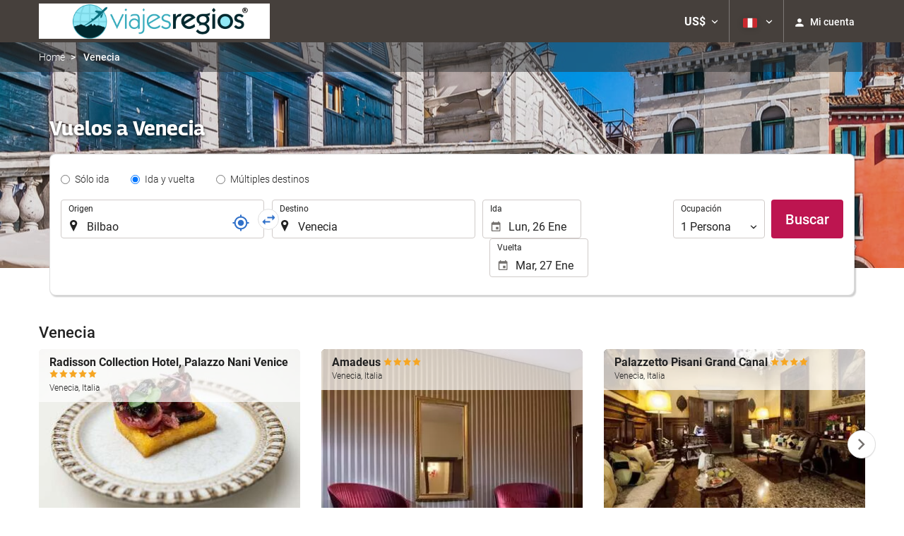

--- FILE ---
content_type: text/html; charset=UTF-8
request_url: https://booking.viajesregios.com/themes/ilussion/cross_domain_helper?xdm_e=https%3A%2F%2Fbooking.viajesregios.com%2Fpe%2Fvuelo%2Fvuelos-bilbao-venecia%2Fff33756-95810%2F&xdm_c=default8545&xdm_p=4
body_size: 2656
content:
<!DOCTYPE html>
<html lang="es"><head>
<script>
//<![CDATA[
var Themes = {"Ilusion":{"Ilusion":{"vars":{"preferencesCookie":"_upfs","preferencesDomain":".viajesregios.com","userCurrency":"USD","conversionRates":{"AED":4.3430539996468,"AFN":77.464135906117,"ALL":96.578481306086,"AMD":443.00130370854,"ANG":2.1169240002198,"ARS":1696.4250725519,"ATS":13.760306621023,"AUD":1.7226319999031,"AWG":2.1304300001453,"AZN":2.0150920000993,"BAM":1.9553639998595,"BBD":2.3634730001248,"BDT":143.54801690496,"BEF":40.339822015219,"BGN":1.9860009998895,"BHD":0.44240100000612,"BIF":3475.4261306864,"BMD":1.1825869999892,"BND":1.5009660001038,"BOB":8.1091930019731,"BRL":6.2563609986363,"BSD":1.1734390000195,"BTN":107.71799893221,"BWP":16.277372998939,"BYR":20790.280128234,"BZD":2.3600739997993,"CAD":1.6226870001046,"CLP":1029.4893094742,"CNY":8.2468900027346,"COP":4228.6570165894,"CRC":580.77058150758,"CUP":31.338541957789,"CVE":110.24043703895,"CYP":0.58527447856277,"CZK":24.267270986427,"CHF":0.92884200001382,"DEM":1.9558296193711,"DJF":208.97343638343,"DKK":7.4668990015189,"DOP":73.933526986928,"DZD":153.15487400684,"EEK":15.646636951909,"EGP":55.703589081397,"ESP":166.38603443479,"ETB":182.79107234511,"FIM":5.9457271987856,"FJD":2.6611789997759,"FKP":0.86681700002187,"FRF":6.5595708750774,"GBP":0.87272499998635,"GEL":3.1816200001546,"GHC":24528.440727023,"GIP":0.86681700002187,"GMD":86.329234752196,"GNF":10278.707144215,"GRD":340.7503206205,"GTQ":9.0069930005432,"GYD":245.51529486632,"HKD":9.2212780019817,"HNL":30.954102958609,"HRK":7.533317002207,"HTG":153.90570825191,"HUF":382.1532885628,"IDR":19840.797441331,"IEP":0.78756281712765,"ILS":3.7072319999725,"INR":108.31669327159,"IQD":1537.3574792749,"IRR":967960.50721131,"ISK":145.77789460742,"ITL":1936.2696216723,"JMD":184.71884194438,"JOD":0.83850099997302,"JPY":184.14650342251,"KES":151.25629698871,"KGS":103.41672199375,"KHR":4722.9471946166,"KMF":496.68675168553,"KPW":1064.4513588839,"KRW":1710.3870092686,"KWD":0.36234900000291,"KYD":0.9779819999964,"KZT":590.73839168047,"LAK":25359.34187436,"LBP":105086.17065994,"LKR":363.5489928984,"LRD":217.09162823258,"LSL":18.940480003736,"LTL":3.4528000004254,"LUF":40.339822015219,"LVL":0.70280000001763,"LYD":7.4663360007635,"MAD":10.748904996687,"MDL":19.972550006886,"MGF":13538.871453831,"MKD":61.616270944587,"MMK":2482.5994603822,"MNT":4215.2580538828,"MOP":9.4253000044244,"MRU":46.916546067685,"MTL":0.4293006223319,"MUR":54.292993998936,"MVR":18.271409012825,"MWK":2034.8467506041,"MXN":20.533371996304,"MYR":4.7368550004783,"MZM":35335.938769885,"NAD":18.940480003736,"NGN":1680.5268115449,"NIO":43.18037896016,"NLG":2.2037110717464,"NOK":11.555294006355,"NPR":172.34859778904,"NZD":2.0079580001883,"OMR":0.45424900000276,"PAB":1.173539000005,"PEN":3.9368229998777,"PGK":5.0188820002196,"PHP":69.733623971921,"PKR":328.34213881281,"PTE":200.48196666715,"PYG":7847.2485976967,"QAR":4.2783470002946,"ROL":44624.927484493,"RUB":88.840205246105,"RWF":1711.518726411,"SAR":4.4334419990213,"SBD":9.6068729998058,"SCR":16.856244010934,"SDD":338.94743264267,"SEK":10.584271998525,"SGD":1.5050820000544,"SHP":0.88724599999812,"SIT":239.63977349249,"SKK":30.126016040561,"SLL":24798.266105234,"SOS":669.450823381,"SRG":4126.45096332,"STN":24.49454202082,"SVC":9.6209800015856,"SYP":13078.905034071,"SZL":18.935781006723,"THB":36.920787016344,"TND":3.4162389994354,"TOP":2.8473840000616,"TRY":51.246799003223,"TTD":7.9712240025135,"TWD":37.116427976733,"TZS":3004.1306796846,"UAH":50.599025929284,"UGX":4148.0763710637,"USD":1.1825869999892,"UYU":44.440098005348,"UZS":14242.823041469,"VEF":3843197.5403536,"VND":31037.00852897,"VUV":141.32379182926,"WST":3.2587240000832,"XAF":655.81089771462,"XCD":3.195999999922,"XOF":655.81089771462,"XPF":119.33174224344,"YER":281.81460764037,"ZAR":19.059699993079,"ZMK":7231.7508575049,"ZWD":435.62603752509,"EUR":1,"RON":5.1017239992662,"PLN":4.2088849995013,"mBTC":0.013705018928687,"AOA":1084.4322698848,"CUC":1.1825869999892,"MZN":75.579549845631,"mBCH":2.0523265844759,"mLTC":26.367515809046,"mETH":0.4145768225959,"mDSH":18.049914786713,"mEOS":441.18814260983,"VES":416.58432183238,"XRP":0.63298617150843,"USDC":1.1865957514297,"GUSD":1.1865957514297,"PAX":1.1865957514297,"BUSD":1.1865957514297,"ZWL":380.79237562274,"RSD":117.37384840703,"BYN":3.3220600002373}}}},"Components":{"LanguageSelector":{"vars":[]},"Login":{"vars":{"user":{"id":"","email":"","name":"","first_name":"","last_name":""}}},"CookiePreferenceCenter":{"vars":{"data":{"show":false}}},"MultiLogin":{"vars":{"userLoggedIn":false}}}};
//]]>
</script>
<!--[if lt IE 9]><script src="https://eur2.otcdn.com/headers/vendor/json/json3.min.js?v=1748355822"></script><![endif]--><script src="https://eur3.otcdn.com/headers/ac/il_cd/il_cd_eb1bf117ce1f7b430a294cb622ee3f2f_20260119_151030.js"></script><meta name="robots" content="noindex, follow"></head>
<body>
<script>
</script>
</body>
</html>
